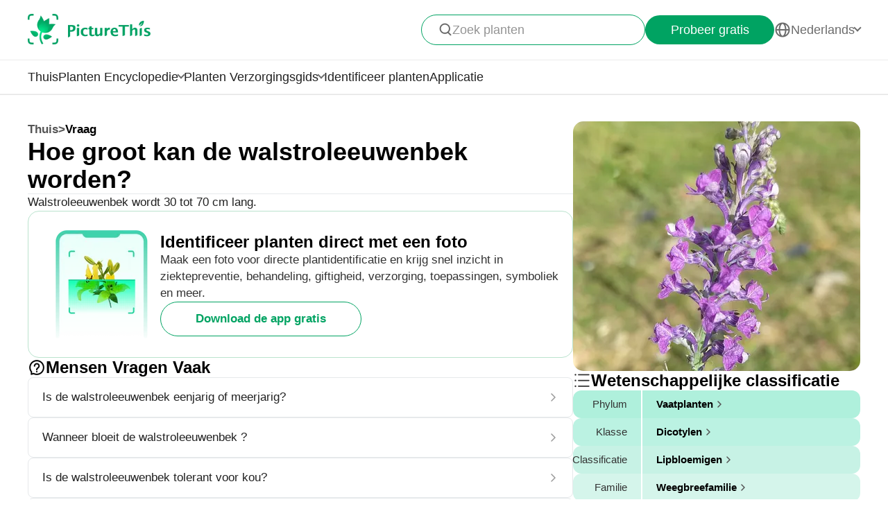

--- FILE ---
content_type: text/html
request_url: https://www.picturethisai.com/nl/ask/Linaria_purpurea-0.html
body_size: 6785
content:
<!DOCTYPE html>
<html lang="en">
<head>
    <meta charset="utf-8" />
    <meta name="viewport" content="width=device-width, initial-scale=1.0, maximum-scale=1.0, user-scalable=0">
    <style>
        html,body,div,span,applet,object,iframe,h1,h2,h3,h4,h5,h6,p,blockquote,pre,a,abbr,acronym,address,big,cite,code,del,dfn,em,img,ins,kbd,q,s,samp,small,strike,strong,sub,sup,tt,var,b,u,i,center,dl,dt,dd,ol,ul,li,fieldset,form,label,legend,table,caption,tbody,tfoot,thead,tr,th,td,article,aside,canvas,details,embed,figure,figcaption,footer,header,hgroup,menu,nav,output,ruby,section,summary,time,mark,audio,video{margin:0;padding:0;border:0;font-size:100%;vertical-align:baseline}article,aside,details,figcaption,figure,footer,header,hgroup,menu,nav,section{display:block}body{line-height:1}ol,ul{list-style:none}blockquote,q{quotes:none}blockquote:before,blockquote:after,q:before,q:after{content:'';content:none}table{border-collapse:collapse;border-spacing:0}
        * {
            -webkit-font-smoothing: antialiased;
            box-sizing: border-box;
        }
        html,
        body {
            margin: 0px;
            height: 100%;
        }
        html {
            -webkit-tap-highlight-color: rgba(0, 0, 0, 0);
            font-size: 10px;
            font-family: SFProText-Regular, Arial, helvetica;
            color: #666666;
        }

        @media all and (max-width: 980px) {
            html {
                font-size: calc(100vw * (10 / 375));
            }
        }
        a {
            text-decoration: none;
        }
        img[src=""], img:not([src]){
            opacity: 0;
        }

        html{
            font-family: SFProText-Regular,helvetica;
            color: #666666;
        }


    </style>
<link rel="stylesheet" type="text/css" href="/wiki-static/name/512882907d2fab511dc66597e5fb2302/css/default/header_v2.css">
<meta http-equiv="Content-Type" content="text/html; charset=UTF-8" />
<meta name="viewport" content="width=device-width, initial-scale=1.0, maximum-scale=1.0, user-scalable=0">
<meta http-equiv="X-UA-Compatible" content="ie=edge">
<link rel="icon" href="/favicon.ico">
        <link rel="stylesheet" type="text/css" href="/wiki-static/name/512882907d2fab511dc66597e5fb2302/css/generated/faq.css">



    <meta property="og:site_name" content="PictureThis">
    <meta property="og:url" content="https://www.picturethisai.com/nl/ask/Linaria_purpurea-0.html">
        <meta property="og:image" content="https://www.picturethisai.com/wiki-image/1080/235294569227681792.jpeg">
        <meta property="og:image:url" content="https://www.picturethisai.com/wiki-image/1080/235294569227681792.jpeg">
        <meta property="og:image:secure_url" content="https://www.picturethisai.com/wiki-image/1080/235294569227681792.jpeg">
        <meta property="og:title" content="Hoe groot kan de walstroleeuwenbek worden?">
        <meta property="og:description" content="Walstroleeuwenbek wordt 30 tot 70 cm lang.">
        <title>Hoe groot kan de walstroleeuwenbek worden?</title>
        <meta name="description" content="Walstroleeuwenbek wordt 30 tot 70 cm lang.">
        <meta name="keywords" content="">


    <link rel="canonical" href="https://www.picturethisai.com/nl/ask/Linaria_purpurea-0.html"/>
            <link rel="alternate" hreflang="en"
                  href="https://www.picturethisai.com/ask/Linaria_purpurea-0.html"/>
                <link rel="alternate" hreflang="tw"
                      href="https://www.picturethisai.com/zh-tw/ask/Linaria_purpurea-0.html"/>
            <link rel="alternate" hreflang="es"
                  href="https://www.picturethisai.com/es/ask/Linaria_purpurea-0.html"/>
            <link rel="alternate" hreflang="fr"
                  href="https://www.picturethisai.com/fr/ask/Linaria_purpurea-0.html"/>
            <link rel="alternate" hreflang="ru"
                  href="https://www.picturethisai.com/ru/ask/Linaria_purpurea-0.html"/>
            <link rel="alternate" hreflang="pt"
                  href="https://www.picturethisai.com/pt/ask/Linaria_purpurea-0.html"/>
            <link rel="alternate" hreflang="it"
                  href="https://www.picturethisai.com/it/ask/Linaria_purpurea-0.html"/>
            <link rel="alternate" hreflang="ko"
                  href="https://www.picturethisai.com/ko/ask/Linaria_purpurea-0.html"/>
            <link rel="alternate" hreflang="nl"
                  href="https://www.picturethisai.com/nl/ask/Linaria_purpurea-0.html"/>
            <link rel="alternate" hreflang="ar"
                  href="https://www.picturethisai.com/ar/ask/Linaria_purpurea-0.html"/>
            <link rel="alternate" hreflang="sv"
                  href="https://www.picturethisai.com/sv/ask/Linaria_purpurea-0.html"/>
            <link rel="alternate" hreflang="pl"
                  href="https://www.picturethisai.com/pl/ask/Linaria_purpurea-0.html"/>
    <link rel="alternate" hreflang="x-default" href="https://www.picturethisai.com/"/>
    <script type="application/ld+json">
        {"@context": "https://schema.org","@type": "FAQPage","mainEntity": [{"@type": "Question","name": "Hoe groot kan de walstroleeuwenbek worden?","acceptedAnswer": {"@type": "Answer","text": "Walstroleeuwenbek wordt 30 tot 70 cm lang."}}]}
    </script>
</head>
<body>

<div class="mobile-header-wrap">
    <div class="mobile-header">
        <a href="/nl/">
            <img data-src="/wiki-static/name/512882907d2fab511dc66597e5fb2302/img/icon/prod_logo2.png" alt="PictureThis" class="mobile-header-logo" width="130" height="32">
        </a>
        <div class="mobile-btns">
            <div class="mobile-btn" onclick="jumpToDownload('tryforfree')">
                Probeer gratis
            </div>

            <img class="icon22" data-src="/wiki-static/name/512882907d2fab511dc66597e5fb2302/img/icon/icon_more@2x.png" alt="tab list" width="22" height="22"
                 onclick="displayRouter()">
        </div>
    </div>
    <div id="mobile_router" class="mobile-drop-list">
        <img data-src="/wiki-static/name/512882907d2fab511dc66597e5fb2302/img/icon/icon_close@2x.png" alt="PictureThis" class="mobile-drop-list-close icon24" width="24" height="24" onclick="displayRouter()">
        <div class="mobile-drop-list-item-wrap">
            <div class="mobile-drop-list-item">
                <a class="mobile-drop-list-item-text" href="/nl/">
                    Thuis
                </a>
            </div>
        </div>
        <div class="mobile-drop-list-item-wrap">
            <div id="mobile_wiki_nav" class="mobile-drop-list-item" onclick="displayMobileNavList('mobile_wiki_nav', 'mobile_wiki_nav_list')">
                <div class="mobile-drop-list-item-text">
                    Planten Encyclopedie
                </div>
                <img data-src="/wiki-static/name/512882907d2fab511dc66597e5fb2302/img/icon/icon_allow.png" alt="arrow" class="icon20" width="20" height="20">
            </div>

            <div id="mobile_wiki_nav_list" class="mobile-drop-list-drop">
                    <a class="mobile-drop-list-drop-item" href="/nl/wiki/plants">
                        Planten A-Z
                    </a>

                <a class="mobile-drop-list-drop-item" href="/nl/wiki/toxic">
                    Giftige planten
                </a>
                <a class="mobile-drop-list-drop-item" href="/nl/wiki/weed">
                    Onkruid
                </a>
                <a class="mobile-drop-list-drop-item" href="/nl/region">
                    Planten per regio
                </a>

                <a class="mobile-drop-list-drop-item" href="/nl/wiki">
                    <div class="mobile-drop-list-drop-item-see-all">
                        Alles bekijken
                    </div>
                    <img data-src="/wiki-static/name/512882907d2fab511dc66597e5fb2302/img/icon/icon_allow_right.png" alt="arrow" class="icon20" width="14" height="14">
                </a>
            </div>

        </div>
        <div class="mobile-drop-list-item-wrap">
            <div id="mobile_care_nav" class="mobile-drop-list-item mobile-drop-list-item-text-select" onclick="displayMobileNavList('mobile_care_nav', 'mobile_care_nav_list')">
                <div class="mobile-drop-list-item-text">
                    Planten Verzorgingsgids
                </div>
                <img data-src="/wiki-static/name/512882907d2fab511dc66597e5fb2302/img/icon/icon_allow.png" alt="arrow" class="icon20" width="20" height="20">
            </div>
            <div id="mobile_care_nav_list" class="mobile-drop-list-drop">
                <a class="mobile-drop-list-drop-item" href="/nl/care/houseplants">
                    Kamerplanten
                </a>
                <a class="mobile-drop-list-drop-item" href="/nl/care/gardenplants">
                    Tuinplanten
                </a>
                <a class="mobile-drop-list-drop-item" href="/nl/care/flower">
                    Bloemen
                </a>
                <a class="mobile-drop-list-drop-item" href="/nl/care/fruitsvegetables">
                    Groenten en fruit
                </a>
                <a class="mobile-drop-list-drop-item" href="/nl/care">
                    <div class="mobile-drop-list-drop-item-see-all">
                        Alles bekijken
                    </div>
                    <img data-src="/wiki-static/name/512882907d2fab511dc66597e5fb2302/img/icon/icon_allow_right.png" alt="arrow" class="icon20" width="14" height="14">
                </a>
            </div>
        </div>
        <div class="mobile-drop-list-item-wrap">
            <a class="mobile-drop-list-item" href="/nl/identify">
                <div class="mobile-drop-list-item-text">

                    Identificeer planten
                </div>
            </a>
        </div>
        <div class="mobile-drop-list-item-wrap">
            <a class="mobile-drop-list-item" href="/nl/app">
                <div class="mobile-drop-list-item-text">
                    Applicatie
                </div>
            </a>
        </div>

            <div class="mobile-drop-list-item-wrap">
                <div id="mobile_language_nav" class="mobile-drop-list-item" onclick="displayMobileNavList('mobile_language_nav', 'mobile_language_nav_list')">
                    <div class="mobile-drop-list-item-text">
                        Nederlands
                    </div>
                    <img data-src="/wiki-static/name/512882907d2fab511dc66597e5fb2302/img/icon/icon_allow.png" alt="arrow" class="icon20" width="20" height="20">
                </div>
                <div id="mobile_language_nav_list" class="mobile-drop-list-drop">
                                <div class="mobile-drop-list-drop-item" onclick="jumpToLanguage('en')">
                                    English
                                </div>
                                <div class="mobile-drop-list-drop-item" onclick="jumpToLanguage('zh-tw')">
                                    繁體中文
                                </div>
                                <div class="mobile-drop-list-drop-item" onclick="jumpToLanguage('es')">
                                    Español
                                </div>
                                <div class="mobile-drop-list-drop-item" onclick="jumpToLanguage('fr')">
                                    Français
                                </div>
                                <div class="mobile-drop-list-drop-item" onclick="jumpToLanguage('ru')">
                                    Pусский
                                </div>
                                <div class="mobile-drop-list-drop-item" onclick="jumpToLanguage('pt')">
                                    Português
                                </div>
                                <div class="mobile-drop-list-drop-item" onclick="jumpToLanguage('it')">
                                    Italiano
                                </div>
                                <div class="mobile-drop-list-drop-item" onclick="jumpToLanguage('ko')">
                                    한국어
                                </div>
                                <div class="mobile-drop-list-drop-item mobile-drop-list-drop-item-cur" onclick="jumpToLanguage('nl')">
                                    Nederlands
                                </div>
                                <div class="mobile-drop-list-drop-item" onclick="jumpToLanguage('ar')">
                                    العربية
                                </div>
                                <div class="mobile-drop-list-drop-item" onclick="jumpToLanguage('sv')">
                                    Svenska
                                </div>
                                <div class="mobile-drop-list-drop-item" onclick="jumpToLanguage('pl')">
                                    Polskie
                                </div>
                </div>
            </div>
    </div>
</div>
<div class="header-wrap">
    <div class="header-wrap-top">
        <div id="top_content" class="header-wrap-top-main">
            <a href="/nl/">
                <img data-src="/wiki-static/name/512882907d2fab511dc66597e5fb2302/img/icon/prod_logo2.png" alt="PictureThis" class="header-wrap-top-main-prod-icon" width="177" height="44">
            </a>
            <div class="header-wrap-top-main-content">

                    <div class="header-wrap-top-main-content-search-wrap"  onclick="topSearch()">
                        <img data-src="/wiki-static/name/512882907d2fab511dc66597e5fb2302/img/icon/search.png" alt="Search" class="header-wrap-top-main-content-search-wrap-icon" width="20" height="20">
                        <div class="header-wrap-top-main-content-search-wrap-text">
                            Zoek planten
                        </div>
                    </div>
                <div class="header-wrap-top-main-content-download-btn" onclick="jumpToDownload('tryforfree')">
                    Probeer gratis
                </div>
                    <div class="header-wrap-top-main-content-language-select" id="languages_btn">
                        <img data-src="/wiki-static/name/512882907d2fab511dc66597e5fb2302/img/icon/global2.png" alt="Global" class="icon24" width="72" height="72">
                        <div class="header-wrap-top-main-content-language-select-text">
                            Nederlands
                        </div>
                        <span class="drop-list-arrow-icon"></span>
                        <div id="language_nav" class="drop-list">
                                        <div class="drop-list-item"
                                             onclick="jumpToLanguage('en')">
                                            English
                                        </div>
                                        <div class="drop-list-item"
                                             onclick="jumpToLanguage('zh-tw')">
                                            繁體中文
                                        </div>
                                        <div class="drop-list-item"
                                             onclick="jumpToLanguage('es')">
                                            Español
                                        </div>
                                        <div class="drop-list-item"
                                             onclick="jumpToLanguage('fr')">
                                            Français
                                        </div>
                                        <div class="drop-list-item"
                                             onclick="jumpToLanguage('ru')">
                                            Pусский
                                        </div>
                                        <div class="drop-list-item"
                                             onclick="jumpToLanguage('pt')">
                                            Português
                                        </div>
                                        <div class="drop-list-item"
                                             onclick="jumpToLanguage('it')">
                                            Italiano
                                        </div>
                                        <div class="drop-list-item"
                                             onclick="jumpToLanguage('ko')">
                                            한국어
                                        </div>
                                        <div class="drop-list-item drop-list-item-click"
                                             onclick="jumpToLanguage('nl')">
                                            Nederlands
                                        </div>
                                        <div class="drop-list-item"
                                             onclick="jumpToLanguage('ar')">
                                            العربية
                                        </div>
                                        <div class="drop-list-item"
                                             onclick="jumpToLanguage('sv')">
                                            Svenska
                                        </div>
                                        <div class="drop-list-item"
                                             onclick="jumpToLanguage('pl')">
                                            Polskie
                                        </div>
                        </div>
                    </div>
            </div>
        </div>
        <div id="top_search_wrap" class="top_nav_search">
            <img class="top_nav_search_icon" data-src="/wiki-static/name/512882907d2fab511dc66597e5fb2302/img/icon/icon_search@2x.png"
                 onclick="onSearch()">
            <div class="top_nav_search_warp">
                <input id="search" class="top_nav_search_input"
                       placeholder="Zoeken"
                       oninput="searchInput(this)">
            </div>

            <img class="top_nav_search_icon" data-src="/wiki-static/name/512882907d2fab511dc66597e5fb2302/img/icon/icon_text_delete@3x.png"
                 onclick="topSearch()">
            <div id="searchList" class="search_result_list">
                <div id="searchListLoading">
                    <div class="search_loading_item">
                        <div class="search_loading_item_cover"></div>
                        <div class="search_loading_item_name">
                            <div class="search_loading_best_name"></div>
                            <div class="search_loading_la_name"></div>
                        </div>
                    </div>
                    <div class="search_loading_item">
                        <div class="search_loading_item_cover"></div>
                        <div class="search_loading_item_name">
                            <div class="search_loading_best_name"></div>
                            <div class="search_loading_la_name"></div>
                        </div>
                    </div>
                    <div class="search_loading_item">
                        <div class="search_loading_item_cover"></div>
                        <div class="search_loading_item_name">
                            <div class="search_loading_best_name"></div>
                            <div class="search_loading_la_name"></div>
                        </div>
                    </div>
                </div>
                <div id="searchListResult">

                </div>
            </div>
        </div>
    </div>

    <div class="header-wrap-navs">
        <div class="header-wrap-navs-item">
            <a class="header-wrap-navs-item-text" href="/nl/">
                Thuis
            </a>
        </div>
        <div id="wiki_category" class="header-wrap-navs-item content-category">
            <div class="header-wrap-navs-item-text">
                Planten Encyclopedie
            </div>
            <span class="drop-list-arrow-icon"></span>
            <div id="wiki_category_nav" class="drop-list">
                    <a class="drop-list-item" href="/nl/wiki/plants">
                        Planten A-Z
                    </a>

                <a class="drop-list-item" href="/nl/wiki/toxic">
                    Giftige planten
                </a>
                <a class="drop-list-item" href="/nl/wiki/weed">
                    Onkruid
                </a>
                <a class="drop-list-item" href="/nl/region">
                    Planten per regio
                </a>

                <a class="see-all-btn"  href="/nl/wiki">
                    <div class="see-all-btn-text">
                        Alles bekijken
                    </div>
                    <img data-src="/wiki-static/name/512882907d2fab511dc66597e5fb2302/img/icon/icon_allow_right.png" alt="arrow" class="icon20" width="20" height="20">
                </a>
            </div>
        </div>
        <div id="care_category"  class="header-wrap-navs-item content-category">
            <div class="header-wrap-navs-item-text">
                Planten Verzorgingsgids
            </div>
            <span class="drop-list-arrow-icon"></span>
            <div id="care_category_nav" class="drop-list">
                <a class="drop-list-item" href="/nl/care/houseplants">
                    Kamerplanten
                </a>
                <a class="drop-list-item" href="/nl/care/gardenplants">

                    Tuinplanten
                </a>
                <a class="drop-list-item" href="/nl/care/flower">
                    Bloemen
                </a>
                <a class="drop-list-item" href="/nl/care/fruitsvegetables">
                    Groenten en fruit
                </a>
                <a class="see-all-btn" href="/nl/care">
                    <div class="see-all-btn-text">
                        Alles bekijken
                    </div>
                    <img data-src="/wiki-static/name/512882907d2fab511dc66597e5fb2302/img/icon/icon_allow_right.png" alt="arrow" class="icon20" width="20" height="20">
                </a>
            </div>
        </div>
        <div class="header-wrap-navs-item">
            <a class="header-wrap-navs-item-text" href="/nl/identify">
                Identificeer planten
            </a>
        </div>
        <div class="header-wrap-navs-item">
            <a class="header-wrap-navs-item-text" href="/nl/app">
                Applicatie
            </a>
        </div>
    </div>

</div>
<div id="top_mask" class="top-mask" onclick="topSearch()">

</div>

<div class="to-app-guide-popup">
    <div class="to-app-guide-popup-title">
        Deze pagina ziet er beter uit in de app
    </div>
    <div class="to-app-guide-popup-links">
        <div id="pt_app_guide" class="to-app-guide-popup-link" onclick="openPictureThisApp()">
            <img data-src="/wiki-static/name/512882907d2fab511dc66597e5fb2302/img/default_v2/pt_icon.png" alt="picturethis icon"
                 class="to-app-guide-popup-icon" width="46px" height="46px">
            <div class="to-app-guide-popup-text">
                PictureThis
            </div>
            <div class="to-app-guide-popup-btn">
                Gebruik de app
            </div>
        </div>
        <div id="browser_continue" class="to-app-guide-popup-link" onclick="continueBrowser()">
            <img data-src="/wiki-static/name/512882907d2fab511dc66597e5fb2302/img/default_v2/icon_browser@3x.png" alt="picturethis icon"
                 class="to-app-guide-popup-icon" width="46px" height="46px">
            <div class="to-app-guide-popup-text">
                Browser
            </div>
            <div class="to-app-guide-popup-btn">
                Doorgaan
            </div>
        </div>
    </div>

</div>

<div class="ab-to-app-guide-popup">
    <div class="ab-to-app-guide-popup-content">
        <img data-src="/wiki-static/name/512882907d2fab511dc66597e5fb2302/img/default_v2/pt_icon.png" alt="picturethis icon"
             class="ab-to-app-guide-popup-content-icon" width="40px" height="40px">
        <div class="ab-to-app-guide-popup-content-title">
            Identificeer planten direct met een foto
        </div>
        <div class="ab-to-app-guide-popup-content-text">
            Maak een foto voor directe plantidentificatie en krijg snel inzicht in ziektepreventie, behandeling, giftigheid, verzorging, toepassingen, symboliek en meer.
        </div>
    </div>
    <div class="ab-to-app-guide-popup-btns">
        <div class="ab-to-app-guide-popup-download-btn" onclick="openPictureThisApp()">
            Download de app gratis
        </div>
        <div class="ab-to-app-guide-popup-download-btn2" onclick="continueBrowser()">
            Lees verder
        </div>
    </div>
</div><div id="app"></div>
<script>
    window.MODULE = 'ask';
    window.languageCode = 'nl';
    window.lang = 'NLD';
    window.detail = "{\"curIndex\":\"0\",\"mainImage\":{\"copyright\":{\"width\":1080,\"height\":1080,\"copyrightType\":\"UserUpload_PS\",\"referral\":\"\",\"authorLink\":\"\",\"author\":\"\",\"licenseLink\":\"\",\"license\":\"\"},\"imageUrl\":\"/wiki-image/1080/235294569227681792.jpeg\"},\"displayName\":\"Walstroleeuwenbek\",\"topic\":{\"curFaq\":{\"key\":\"Hoe groot kan de walstroleeuwenbek worden?\",\"values\":[\"Walstroleeuwenbek wordt 30 tot 70 cm lang.\"]},\"title\":\"Mensen Vragen Vaak\",\"faqs\":[{\"key\":\"Is de walstroleeuwenbek eenjarig of meerjarig?\",\"values\":[\"Het is een overblijvend kruid.\"],\"link\":\"/nl/ask/Linaria_purpurea-1.html\"},{\"key\":\"Wanneer bloeit de walstroleeuwenbek ?\",\"values\":[\"Hij bloeit in de zomer en herfst.\"],\"link\":\"/nl/ask/Linaria_purpurea-2.html\"},{\"key\":\"Is de walstroleeuwenbek tolerant voor kou?\",\"values\":[\"Walstroleeuwenbek kan temperaturen zo laag als -20 ℃ verdragen.\"],\"link\":\"/nl/ask/Linaria_purpurea-3.html\"},{\"key\":\"Waar is de walstroleeuwenbek native?\",\"values\":[\"Het komt oorspronkelijk uit Italië.\"],\"link\":\"/nl/ask/Linaria_purpurea-4.html\"},{\"key\":\"Wat kan ik planten met de walstroleeuwenbek ?\",\"values\":[\"Omdat het bestuivers aantrekt, koppelt u de walstroleeuwenbek aan planten die bestuiving nodig hebben.\"],\"link\":\"/nl/ask/Linaria_purpurea-5.html\"},{\"key\":\"Waar is een walstroleeuwenbek goed voor?\",\"values\":[\"Walstroleeuwenbek wordt gekweekt als een decoratieve landschapsplant om bijen en vlinders aan te trekken.\"],\"link\":\"/nl/ask/Linaria_purpurea-6.html\"},{\"key\":\"Ruikt de walstroleeuwenbek ?\",\"values\":[\"Ja, de walstroleeuwenbek heeft een onaangename geur.\"],\"link\":\"/nl/ask/Linaria_purpurea-7.html\"}],\"faqList\":[]},\"articles\":{},\"children\":{\"title\":\"Soorten van  <span>Vlasleeuwenbek<\/span>\",\"name\":\"WEBSITE_SPECIES_OF_NAME\",\"list\":[{\"displayName\":\"Linaria angustissima\",\"link\":\"/nl/wiki/Linaria_angustissima.html\"},{\"displayName\":\"Vlasbekje\",\"link\":\"/nl/wiki/Linaria_vulgaris.html\"},{\"displayName\":\"Linaria maroccana\",\"link\":\"/nl/wiki/Linaria_maroccana.html\"},{\"displayName\":\"Gestreepte Leeuwenbek\",\"link\":\"/nl/wiki/Linaria_repens.html\"},{\"displayName\":\"Alpenleeuwenbek\",\"link\":\"/nl/wiki/Linaria_alpina.html\"},{\"displayName\":\"Linaria genistifolia\",\"link\":\"/nl/wiki/Linaria_genistifolia.html\"},{\"displayName\":\"Dalmatiëbekje\",\"link\":\"/nl/wiki/Linaria_dalmatica.html\"},{\"displayName\":\"Walstroleeuwenbek\",\"link\":\"/nl/wiki/Linaria_purpurea.html\"},{\"displayName\":\"Linaria purpurea \'Canon Went\'\",\"link\":\"/nl/wiki/Linaria_purpurea__Canon_Went_.html\"},{\"displayName\":\"Liggende leeuwebek\",\"link\":\"/nl/wiki/Linaria_supina.html\"},{\"displayName\":\"Linaria maroccana \'Fairy Bouquet Group\'\",\"link\":\"/nl/wiki/Linaria_maroccana__Fairy_Bouquet_Group_.html\"}]},\"taxonomyList\":[{\"type\":\"Phylum\",\"name\":\"Vaatplanten\",\"nameDisplayType\":\"Phylum\",\"link\":\"/nl/wiki/Tracheophyta.html\"},{\"type\":\"Class\",\"name\":\"Dicotylen\",\"nameDisplayType\":\"Klasse\",\"link\":\"/nl/wiki/Magnoliopsida.html\"},{\"type\":\"Order\",\"name\":\"Lipbloemigen\",\"nameDisplayType\":\"Classificatie\",\"link\":\"/nl/wiki/Lamiales.html\"},{\"type\":\"Family\",\"name\":\"Weegbreefamilie\",\"nameDisplayType\":\"Familie\",\"link\":\"/nl/wiki/Plantaginaceae.html\"},{\"type\":\"Genus\",\"name\":\"Vlasleeuwenbek\",\"nameDisplayType\":\"Genus\",\"link\":\"/nl/wiki/Linaria.html\"},{\"type\":\"Species\",\"name\":\"Walstroleeuwenbek\",\"nameDisplayType\":\"Soort\",\"link\":\"/nl/wiki/Linaria_purpurea.html\"}],\"downloadConfig\":{\"key\":\"instantlyidentify\",\"icon\":\"Instantly_identify.png\",\"title\":\"Identificeer planten direct met een foto\",\"text\":\"Maak een foto voor directe plantidentificatie en krijg snel inzicht in ziektepreventie, behandeling, giftigheid, verzorging, toepassingen, symboliek en meer.\",\"btnText\":\"Download de app gratis\"}}";
    window.translations = "{\"Home\":\"Thuis\",\"footerAppintroText\":\"PictureThis offers a powerful plant identifier to identify flowers, leaves, trees, herbs, and more in seconds! You’ll also develop your green thumb, get personalized gardening tips, and become a gardening expert!\",\"privacypolicy\":\"Maar eerst, cookies\",\"privacyText1\":\"We gebruiken noodzakelijke cookies om de website goed te laten functioneren. We willen ook graag andere cookies gebruiken om je bezoek te verbeteren en te personaliseren, advertenties aan te passen en het websiteverkeer te analyseren. We doen dit echter alleen met jouw instemming. Kijk voor meer informatie bij \\\"Cookie-instellingen\\\" of lees ons Privacybeleid.\",\"privacyText2\":\"Cookie-instellingen\",\"privacypolicyaccept\":\"Alle cookies accepteren\",\"privacypolicymanage\":\"Cookies beheren\",\"pagelooksbetterinapp\":\"Deze pagina ziet er beter uit in de app\",\"open\":\"Open\",\"websitefooter_joincommunity_title\":\"Word lid van de gemeenschap\",\"HeadAppintroText1\":\"Categorieën\",\"HeadAppintroText2\":\"Planten Encyclopedie\",\"HeadAppintroText3\":\"Planten Verzorgingsgids\",\"carepositioningnavigation_about_text\":\"Over\",\"premium_priceskuagreement_text_bd1\":\"Gebruikersvoorwaarden\",\"premium_priceskuagreement_text_bd2\":\"Privacy Policy\",\"webh5_privacypolicy_text_cookiessetting\":\"Cookie-instellingen\",\"carepositioningnavigation_faq_text\":\"Veelgestelde vragen\",\"webarticle_continue_title_text\":\"Lees verder in onze app – het is beter\",\"webarticle_continue_subtitle1_text\":\"Een database van 400.000+ planten\",\"webarticle_continue_subtitleand_text\":\"en\",\"webarticle_continue_subtitle2_text\":\"onbeperkt aantal gidsen binnen handbereik...\",\"webpremium_title_text\":\"Je ultieme gids voor planten\",\"webpremium_subtitle_text\":\"Identificeer, groei en verzorg beter dan ooit!\",\"subscription_text_text1\":\"17.000 lokale soorten en 400.000 wereldwijde soorten bestudeerd\",\"subscription_text_text2\":\"Bijna 5 jaar onderzoek\",\"subscription_text_text3\":\"80+ geleerden in plantkunde en tuinieren\",\"DOWNLOAD_DESCRIPTION\":\"De botanicus in uw broekzak\",\"DOWNLOAD_QR_DESCRIPTION\":\"Scan de QR-code om te downloaden\",\"webdownload_QRcode_text\":\"Scan de QR-code met uw telefooncamera om de app te downloaden\",\"downloadapp_btndownload_text\":\"Download de app gratis\",\"downloadapp_allplantcaretypes_title\":\"Creëer een prachtige tuin met %s begeleiding\",\"downloadapp_caretipsandtricks_text\":\"Houd je planten gelukkig en gezond met behulp van onze gids voor het geven van water, verlichting, voeding en meer!\",\"feedbackwebsite_feedback_title\":\"Feedback\",\"feedbackwebsite_ilike_text\":\"Ik vind deze inhoud leuk\",\"feedbackwebsite_idislike_text\":\"Ik vind deze inhoud niet leuk\",\"feedbackwebsite_contenterror_text\":\"Fout in inhoud\",\"feedbackwebsite_poorcontent_text\":\"Slechte inhoud, fouten, etc.\",\"feedbackwebsite_suggestions_text\":\"Suggesties\",\"feedbackwebsite_elsecanimprove_text\":\"Laat ons weten hoe we dit gedeelte nog meer kunnen verbeteren.\",\"feedbackh5_suggestions_text\":\"Help ons het te verbeteren\",\"feedbackwebsite_submit_text\":\"Indienen\",\"feedbackh5_inputtips_text\":\"Leg het probleem uit\",\"feedback_thanksforshare_text\":\"Bedankt voor het delen van je feedback!\",\"learnMore\":\"Lees verder\",\"encyclopediabyregion_instantlyidentify_title\":\"Identificeer planten direct met een foto\",\"downloadapp_caredisease_title\":\"Automatische diagnose en preventie van plantenziekten\",\"encyclopediabyregion_fulltipsandticks_title\":\"Ontvang volledige verzorgingstips voor je planten\",\"encyclopediabyregion_toxicaroundyou_title\":\"Identificeer giftige planten om je heen\",\"encyclopediabyregion_reasontochoose_title\":\"Ontdek 4 spannende redenen om voor %s te kiezen\",\"wiki_appdownloadbotanist_text\":\"Een Botanicus in Je Binnenzak\",\"encyclopediaask_fulltipsandticks_text\":\"Maak een foto voor directe plantidentificatie en krijg snel inzicht in ziektepreventie, behandeling, giftigheid, verzorging, toepassingen, symboliek en meer.\",\"care_subhowtocarefor_title\":\"%1$s, ook bekend als %2$s\",\"readmore\":\"Lees meer\",\"care_downloadcardbtn_text\":\"Download PictureThis gratis\",\"plantidentify_downloadappbottomfreetrial_text\":\"7 dagen gratis proefperiode\",\"encyclopediaask_fulltipsandticks_text_bd\":\"ziektepreventie, behandeling, giftigheid, verzorging, toepassingen en symboliek\",\"question_learnmoreabout_title\":\"Leer meer over \",\"encyclopediabyregion_travelbeauty_title\":\"Ontdek de schoonheid van de natuur met PictureThis tijdens je reizen!\",\"encyclopediabyregion_travelbeauty_text\":\"Identificeer en leer over lokale planten op je reisbestemming.\",\"WEBSITE_TAXONOMY\":\"Wetenschappelijke classificatie\",\"care_faqmorequesabouttab_text\":\"Meer vragen over Walstroleeuwenbek\",\"Question\":\"Vraag\"}";
    window.fields = "{}";
    window.staticUrl = "/wiki-static/name/512882907d2fab511dc66597e5fb2302/";
</script>

<script>
    var languageCode = 'nl';
    var externalLanguageCode = '10';
    var plantUid = '7ztfmobn';
    var defaultLanguageCode = 'NLD';
</script>

<script src="/wiki-static/name/512882907d2fab511dc66597e5fb2302/js/default/jquery.js"></script>
<script src="/wiki-static/name/512882907d2fab511dc66597e5fb2302/js/default/tracking.js"></script>
<script src="/wiki-static/name/512882907d2fab511dc66597e5fb2302/js/default/common_load.js"></script>
<script src="/wiki-static/name/512882907d2fab511dc66597e5fb2302/js/default/react.js"></script>
    <script src="/wiki-static/name/512882907d2fab511dc66597e5fb2302/js/generated/faq.js"></script>
</body>
</html>
